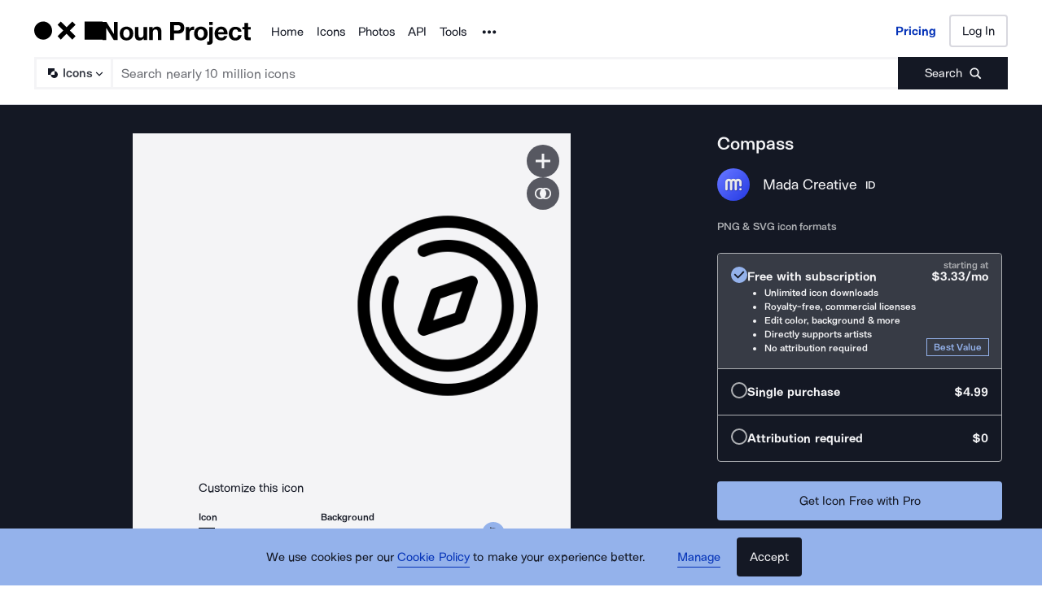

--- FILE ---
content_type: application/javascript; charset=UTF-8
request_url: https://thenounproject.com/_next/static/P197RFZtAm3vbRTvvxw6a/_buildManifest.js
body_size: 2115
content:
self.__BUILD_MANIFEST=function(c,s,t,e,a,o,i,n,p,u,h,r,k,d,b,f,g,m,l,j,y,v,I,T,_,S,L,w,A,E){return{__rewrites:{afterFiles:[],beforeFiles:[],fallback:[]},"/":[c,s,t,o,"static/chunks/pages/index-99834aac2574c589.js"],"/_error":["static/chunks/8537-5086efa2951cf7b5.js","static/chunks/pages/_error-02e18658cd525138.js"],"/_test/sentry":["static/chunks/pages/_test/sentry-56158d739a8683e0.js"],"/apps":[c,v,"static/chunks/pages/apps-1e08ff66fa4f072a.js"],"/browse/collection-icon/[slug]":[c,s,r,t,o,k,d,l,I,"static/chunks/pages/browse/collection-icon/[slug]-940735246e0e9b45.js"],"/browse/[type]/term/[term]":[c,s,b,r,t,o,n,f,k,d,j,l,T,g,"static/chunks/pages/browse/[type]/term/[term]-564b024c37720b4f.js"],"/checkout/collection-icon/cpro-yearly/[iconSetId]":[c,s,e,t,a,i,p,"static/chunks/pages/checkout/collection-icon/cpro-yearly/[iconSetId]-e91be1bb545a6828.js"],"/checkout/icon/payment/[iconId]":[c,s,e,t,a,"static/chunks/pages/checkout/icon/payment/[iconId]-5222a3be02f06c4a.js"],"/checkout/icon/prepaid/[iconId]":["static/chunks/pages/checkout/icon/prepaid/[iconId]-9167cdb49a3545df.js"],"/checkout/icon/[checkoutType]/[iconId]":[c,s,e,t,a,"static/chunks/pages/checkout/icon/[checkoutType]/[iconId]-a5f3c188c0d0ee6a.js"],"/checkout/photo/FULL_RES/[photoId]":["static/chunks/pages/checkout/photo/FULL_RES/[photoId]-425c51a16486013d.js"],"/checkout/photo/LARGE/[photoId]":["static/chunks/pages/checkout/photo/LARGE/[photoId]-960a1dca4a8dc76a.js"],"/checkout/photo/[checkoutType]":["static/chunks/pages/checkout/photo/[checkoutType]-5bba9860b5193cf1.js"],"/checkout/photo/[checkoutType]/[photoId]":[c,s,e,t,a,i,p,"static/chunks/pages/checkout/photo/[checkoutType]/[photoId]-ca3100f67388281e.js"],"/checkout/subscription/cpro-team/confirmation/[teamUsername]":[c,u,"static/chunks/pages/checkout/subscription/cpro-team/confirmation/[teamUsername]-07b0e78dd6cd3cf4.js"],"/checkout/subscription/creative-pro/confirmation":["static/chunks/pages/checkout/subscription/creative-pro/confirmation-8ba2eb4eaba64e51.js"],"/checkout/subscription/creator-pro/confirmation":[c,u,"static/chunks/pages/checkout/subscription/creator-pro/confirmation-3183066cd9a7554b.js"],"/checkout/subscription/edu/confirmation":[c,u,"static/chunks/pages/checkout/subscription/edu/confirmation-e9ff03745c47aca6.js"],"/checkout/subscription/edu/payment":[c,s,e,t,a,"static/chunks/pages/checkout/subscription/edu/payment-7a3441de70fd0c1b.js"],"/checkout/subscription/icon-pro-team/confirmation":[c,u,"static/chunks/pages/checkout/subscription/icon-pro-team/confirmation-e760d05566a544ae.js"],"/checkout/subscription/individual/confirmation":[c,u,"static/chunks/pages/checkout/subscription/individual/confirmation-f9f82d9105cd3c92.js"],"/checkout/subscription/individual/payment/[checkoutType]":[c,s,e,t,a,i,p,"static/chunks/pages/checkout/subscription/individual/payment/[checkoutType]-49018a5e1c9ac611.js"],"/checkout/subscription/individual/plugin/[hostApp]/[checkoutType]":[c,s,e,t,a,i,p,"static/chunks/pages/checkout/subscription/individual/plugin/[hostApp]/[checkoutType]-51ea91c8974a8d4d.js"],"/checkout/subscription/team/change-seats":[c,s,e,t,a,"static/chunks/pages/checkout/subscription/team/change-seats-106aeabe5f200ff9.js"],"/checkout/subscription/team/name/[checkoutType]":["static/chunks/pages/checkout/subscription/team/name/[checkoutType]-d92a87a32bd3ae66.js"],"/checkout/subscription/team/payment/[checkoutType]/[teamName]/[numSeats]":[c,s,e,t,a,i,p,"static/chunks/pages/checkout/subscription/team/payment/[checkoutType]/[teamName]/[numSeats]-40a90f3fc2b4a4e3.js"],"/creator/[username]":[c,s,t,o,"static/chunks/pages/creator/[username]-d7ec0361db5c9de5.js"],"/developers/api-documentation":[c,h,y,"static/chunks/pages/developers/api-documentation-63f5dc91f834f3dc.js"],"/developers/api-help":[c,h,y,"static/chunks/pages/developers/api-help-24f010bc03831f8a.js"],"/developers/apps-new":["static/chunks/ee8b1517-62a68c71d88f81bd.js",c,s,h,"static/chunks/5155-e4fc8ac978724a6e.js",t,i,y,"static/chunks/pages/developers/apps-new-850b1e1511541bbb.js"],"/for-figma":[c,v,"static/chunks/pages/for-figma-fbec0a8fd909649d.js"],"/icon/match/[slug]":[c,s,b,t,n,f,k,j,g,"static/chunks/pages/icon/match/[slug]-60a90a2ecf3aa43c.js"],"/icon/[slug]":[c,s,b,t,n,f,_,g,"static/chunks/pages/icon/[slug]-da900c202fe3a222.js"],"/icons":[c,s,t,o,S,"static/chunks/pages/icons-be7f0b11aa14404b.js"],"/kits/favorites/icon-sets":[c,s,h,t,o,L,"static/chunks/pages/kits/favorites/icon-sets-31486b199a85a1c8.js"],"/kits/favorites/photos":[c,h,r,d,L,"static/chunks/pages/kits/favorites/photos-a4896a0702fa00ba.js"],"/marketing-api":[c,"static/chunks/pages/marketing-api-58833868e4c43ce3.js"],"/photo/[slug]":[c,s,t,I,_,"static/chunks/pages/photo/[slug]-a4168bbd03cecd63.js"],"/photos":[c,s,t,o,S,"static/chunks/pages/photos-6716c21a71b65593.js"],"/pricing":[c,s,t,n,"static/chunks/pages/pricing-c0a158cef348bd4b.js"],"/search/[type]":[c,s,b,r,t,o,n,f,k,d,j,l,T,g,"static/chunks/pages/search/[type]-d0bd92b83ee18533.js"],"/sitemap":[c,"static/chunks/pages/sitemap-3ed11b0deb2c7224.js"],"/sitemap/[category]":[c,"static/chunks/pages/sitemap/[category]-653fa723917efb7e.js"],"/thelist/designers-2025":[c,w,m,A,"static/chunks/pages/thelist/designers-2025-d5625f6e17229f36.js"],"/thelist/designers-2025/about":[c,"static/chunks/pages/thelist/designers-2025/about-54c8b7530fa131e8.js"],"/thelist/designers-2025/[designerSlug]":[c,m,E,"static/chunks/pages/thelist/designers-2025/[designerSlug]-7dc9f1e405d78436.js"],"/thelist/photographers-2025":[c,w,m,A,"static/chunks/pages/thelist/photographers-2025-70e0337931d6b339.js"],"/thelist/photographers-2025/about":[c,"static/chunks/pages/thelist/photographers-2025/about-9337a71e4560663d.js"],"/thelist/photographers-2025/[photographerSlug]":[c,m,E,"static/chunks/pages/thelist/photographers-2025/[photographerSlug]-c241c70e23ce00d0.js"],sortedPages:["/","/_app","/_error","/_test/sentry","/apps","/browse/collection-icon/[slug]","/browse/[type]/term/[term]","/checkout/collection-icon/cpro-yearly/[iconSetId]","/checkout/icon/payment/[iconId]","/checkout/icon/prepaid/[iconId]","/checkout/icon/[checkoutType]/[iconId]","/checkout/photo/FULL_RES/[photoId]","/checkout/photo/LARGE/[photoId]","/checkout/photo/[checkoutType]","/checkout/photo/[checkoutType]/[photoId]","/checkout/subscription/cpro-team/confirmation/[teamUsername]","/checkout/subscription/creative-pro/confirmation","/checkout/subscription/creator-pro/confirmation","/checkout/subscription/edu/confirmation","/checkout/subscription/edu/payment","/checkout/subscription/icon-pro-team/confirmation","/checkout/subscription/individual/confirmation","/checkout/subscription/individual/payment/[checkoutType]","/checkout/subscription/individual/plugin/[hostApp]/[checkoutType]","/checkout/subscription/team/change-seats","/checkout/subscription/team/name/[checkoutType]","/checkout/subscription/team/payment/[checkoutType]/[teamName]/[numSeats]","/creator/[username]","/developers/api-documentation","/developers/api-help","/developers/apps-new","/for-figma","/icon/match/[slug]","/icon/[slug]","/icons","/kits/favorites/icon-sets","/kits/favorites/photos","/marketing-api","/photo/[slug]","/photos","/pricing","/search/[type]","/sitemap","/sitemap/[category]","/thelist/designers-2025","/thelist/designers-2025/about","/thelist/designers-2025/[designerSlug]","/thelist/photographers-2025","/thelist/photographers-2025/about","/thelist/photographers-2025/[photographerSlug]"]}}("static/chunks/4593-3f47f2d4c0d27c74.js","static/chunks/9607-27a5c2e8e57248a3.js","static/chunks/2404-143f7945408e7ba9.js","static/chunks/7830-c7dd445c001f9367.js","static/chunks/4832-9a03e3a66eac104d.js","static/chunks/9995-04b79cfa793f3732.js","static/chunks/2690-a9a0f0736a583969.js","static/chunks/9550-60126fc26dbb7455.js","static/chunks/9439-dd4d65ed75391a74.js","static/chunks/2277-11f4fb4b92f10da3.js","static/chunks/1664-64dfa6076ed878ba.js","static/chunks/2599-93375d1fb5efb2a7.js","static/chunks/2432-ba0b1d8b38817d95.js","static/chunks/895-e519c2b4c22cb350.js","static/chunks/9627-912bee547203fb86.js","static/chunks/480-d2742ff88c9c4a23.js","static/css/595c7f7eb7d11018.css","static/chunks/3670-75171213e34d05c9.js","static/chunks/7163-c84cdedc1b701334.js","static/chunks/9109-8171e229f2babde2.js","static/chunks/4513-961be3ddc4f0eddb.js","static/chunks/7322-0ef6f9b6d6d2a68f.js","static/chunks/1666-e18676cdf2bfcb32.js","static/chunks/6809-5a6dec1acb7af331.js","static/chunks/3387-6923e0a2e543e779.js","static/chunks/630-d3472c48d2b22067.js","static/chunks/9060-4ee9cf2eb9185fa4.js","static/chunks/160-ccfd9cfa34e01e72.js","static/chunks/7196-9cdb9beaa0f913b0.js","static/chunks/2379-e5f5734bd0f8e4d4.js"),self.__BUILD_MANIFEST_CB&&self.__BUILD_MANIFEST_CB();